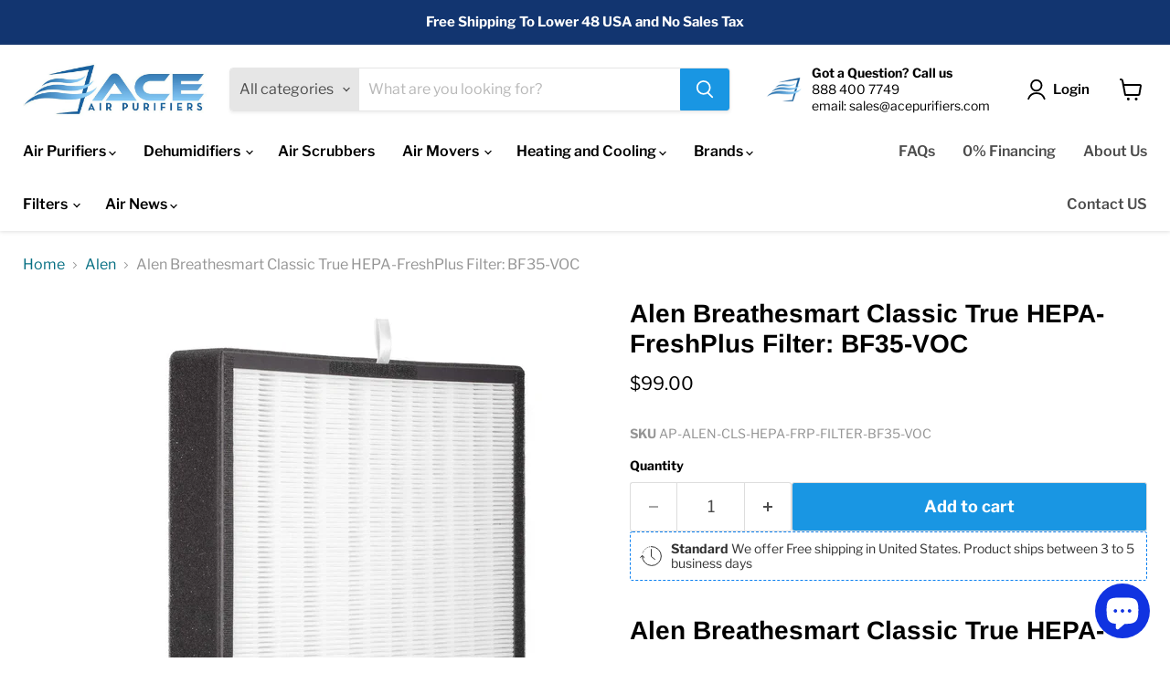

--- FILE ---
content_type: text/html; charset=utf-8
request_url: https://acepurifiers.com/collections/all/products/alen-breathesmart-classic-true-hepa-freshplus-filter-bf35-voc?view=recently-viewed
body_size: 1603
content:






















  












<li
  class="productgrid--item  imagestyle--cropped-medium      productitem--emphasis  product-recently-viewed-card    show-actions--mobile"
  data-product-item
  data-product-quickshop-url="/products/alen-breathesmart-classic-true-hepa-freshplus-filter-bf35-voc"
  
    data-recently-viewed-card
  
>
  <div class="productitem" data-product-item-content>
    
    
    
    

    

    
      

      
    

    <div class="productitem__container">
      <div class="product-recently-viewed-card-time" data-product-handle="alen-breathesmart-classic-true-hepa-freshplus-filter-bf35-voc">
      <button
        class="product-recently-viewed-card-remove"
        aria-label="close"
        data-remove-recently-viewed
      >
        


                                                                      <svg class="icon-remove "    aria-hidden="true"    focusable="false"    role="presentation"    xmlns="http://www.w3.org/2000/svg" width="10" height="10" viewBox="0 0 10 10" xmlns="http://www.w3.org/2000/svg">      <path fill="currentColor" d="M6.08785659,5 L9.77469752,1.31315906 L8.68684094,0.225302476 L5,3.91214341 L1.31315906,0.225302476 L0.225302476,1.31315906 L3.91214341,5 L0.225302476,8.68684094 L1.31315906,9.77469752 L5,6.08785659 L8.68684094,9.77469752 L9.77469752,8.68684094 L6.08785659,5 Z"></path>    </svg>                                              

      </button>
    </div>

      <div class="productitem__image-container">
        <a
          class="productitem--image-link"
          href="/products/alen-breathesmart-classic-true-hepa-freshplus-filter-bf35-voc"
          aria-label="/products/alen-breathesmart-classic-true-hepa-freshplus-filter-bf35-voc"
          tabindex="-1"
          data-product-page-link
        >
          <figure
            class="productitem--image"
            data-product-item-image
            
          >
            
              
                
                

  
    <noscript data-rimg-noscript>
      <img
        
          src="//acepurifiers.com/cdn/shop/products/alen-filters-37154454601955_512x512.jpg?v=1649478913"
        

        alt="Alen Breathesmart Classic True HEPA-FreshPlus Filter: BF35-VOC"
        data-rimg="noscript"
        srcset="//acepurifiers.com/cdn/shop/products/alen-filters-37154454601955_512x512.jpg?v=1649478913 1x, //acepurifiers.com/cdn/shop/products/alen-filters-37154454601955_1024x1024.jpg?v=1649478913 2x, //acepurifiers.com/cdn/shop/products/alen-filters-37154454601955_1439x1439.jpg?v=1649478913 2.81x"
        class="productitem--image-alternate"
        
        
      >
    </noscript>
  

  <img
    
      src="//acepurifiers.com/cdn/shop/products/alen-filters-37154454601955_512x512.jpg?v=1649478913"
    
    alt="Alen Breathesmart Classic True HEPA-FreshPlus Filter: BF35-VOC"

    
      data-rimg="lazy"
      data-rimg-scale="1"
      data-rimg-template="//acepurifiers.com/cdn/shop/products/alen-filters-37154454601955_{size}.jpg?v=1649478913"
      data-rimg-max="1440x1440"
      data-rimg-crop="false"
      
      srcset="data:image/svg+xml;utf8,<svg%20xmlns='http://www.w3.org/2000/svg'%20width='512'%20height='512'></svg>"
    

    class="productitem--image-alternate"
    
    
  >



  <div data-rimg-canvas></div>


              
              

  
    <noscript data-rimg-noscript>
      <img
        
          src="//acepurifiers.com/cdn/shop/products/alen-filters-37154451914979_512x512.jpg?v=1649478900"
        

        alt="Alen Breathesmart Classic True HEPA-FreshPlus Filter: BF35-VOC"
        data-rimg="noscript"
        srcset="//acepurifiers.com/cdn/shop/products/alen-filters-37154451914979_512x512.jpg?v=1649478900 1x, //acepurifiers.com/cdn/shop/products/alen-filters-37154451914979_1024x1024.jpg?v=1649478900 2x, //acepurifiers.com/cdn/shop/products/alen-filters-37154451914979_1439x1439.jpg?v=1649478900 2.81x"
        class="productitem--image-primary"
        
        
      >
    </noscript>
  

  <img
    
      src="//acepurifiers.com/cdn/shop/products/alen-filters-37154451914979_512x512.jpg?v=1649478900"
    
    alt="Alen Breathesmart Classic True HEPA-FreshPlus Filter: BF35-VOC"

    
      data-rimg="lazy"
      data-rimg-scale="1"
      data-rimg-template="//acepurifiers.com/cdn/shop/products/alen-filters-37154451914979_{size}.jpg?v=1649478900"
      data-rimg-max="1440x1440"
      data-rimg-crop="false"
      
      srcset="data:image/svg+xml;utf8,<svg%20xmlns='http://www.w3.org/2000/svg'%20width='512'%20height='512'></svg>"
    

    class="productitem--image-primary"
    
    
  >



  <div data-rimg-canvas></div>


            

            



























          </figure>
        </a>
      </div><div class="productitem--info">
        
          
        

        
          






























<div class="price productitem__price ">
  
    <div
      class="price__compare-at visible"
      data-price-compare-container
    >

      
        <span class="money price__original" data-price-original></span>
      
    </div>


    
      
      <div class="price__compare-at--hidden" data-compare-price-range-hidden>
        
          <span class="visually-hidden">Original price</span>
          <span class="money price__compare-at--min" data-price-compare-min>
            $99.00
          </span>
          -
          <span class="visually-hidden">Original price</span>
          <span class="money price__compare-at--max" data-price-compare-max>
            $99.00
          </span>
        
      </div>
      <div class="price__compare-at--hidden" data-compare-price-hidden>
        <span class="visually-hidden">Original price</span>
        <span class="money price__compare-at--single" data-price-compare>
          
        </span>
      </div>
    
  

  <div class="price__current price__current--emphasize " data-price-container>

    

    
      
      
      <span class="money" data-price>
        $99.00
      </span>
    
    
  </div>

  
    
    <div class="price__current--hidden" data-current-price-range-hidden>
      
        <span class="money price__current--min" data-price-min>$99.00</span>
        -
        <span class="money price__current--max" data-price-max>$99.00</span>
      
    </div>
    <div class="price__current--hidden" data-current-price-hidden>
      <span class="visually-hidden">Current price</span>
      <span class="money" data-price>
        $99.00
      </span>
    </div>
  

  
    
    
    
    

    <div
      class="
        productitem__unit-price
        hidden
      "
      data-unit-price
    >
      <span class="productitem__total-quantity" data-total-quantity></span> | <span class="productitem__unit-price--amount money" data-unit-price-amount></span> / <span class="productitem__unit-price--measure" data-unit-price-measure></span>
    </div>
  

  
</div>


        

        <h2 class="productitem--title">
          <a href="/products/alen-breathesmart-classic-true-hepa-freshplus-filter-bf35-voc" data-product-page-link>
            Alen Breathesmart Classic True HEPA-FreshPlus Filter: BF35-VOC
          </a>
        </h2>

        
          
        

        

        
          
            <div class="productitem__stock-level">
              







<div class="product-stock-level-wrapper" >
  
    <span class="
  product-stock-level
  product-stock-level--high
  
">
      

      <span class="product-stock-level__text">
        
        <div class="product-stock-level__badge-text">
          
  
    
      
        In stock
      
    
  

        </div>
      </span>
    </span>
  
</div>

            </div>
          

          
            
          
        

        
          <div class="productitem--description">
            <p>Alen Breathesmart Classic True HEPA-FreshPlus Filter: BF35-VOC
Description
With the most activated carbon of any filter in its class, Alen’s FreshP...</p>

            
              <a
                href="/products/alen-breathesmart-classic-true-hepa-freshplus-filter-bf35-voc"
                class="productitem--link"
                data-product-page-link
              >
                View full details
              </a>
            
          </div>
        
      </div>

      
    </div>
  </div>

  
    <script type="application/json" data-quick-buy-settings>
      {
        "cart_redirection": false,
        "money_format": "${{amount}}"
      }
    </script>
  
</li>


--- FILE ---
content_type: text/javascript; charset=utf-8
request_url: https://acepurifiers.com/products/alen-breathesmart-classic-true-hepa-freshplus-filter-bf35-voc.js
body_size: 1137
content:
{"id":7647918653667,"title":"Alen Breathesmart Classic True HEPA-FreshPlus Filter: BF35-VOC","handle":"alen-breathesmart-classic-true-hepa-freshplus-filter-bf35-voc","description":"\u003ch1\u003e\u003cspan data-mce-fragment=\"1\"\u003eAlen Breathesmart Classic True HEPA-FreshPlus Filter: BF35-VOC\u003c\/span\u003e\u003c\/h1\u003e\n\u003ch2\u003e\u003cspan data-mce-fragment=\"1\"\u003eDescription\u003c\/span\u003e\u003c\/h2\u003e\n\u003cp\u003e\u003cspan data-mce-fragment=\"1\"\u003eWith the most activated carbon of any filter in its class, Alen’s FreshPlus medical-grade H13 True HEPA filter targets pollution, smoke (including wildfire smoke), \u0026amp; toxic chemicals (VOCs) to leave air heartily and fresh. Capture 99.99% of dust, allergens, and harmful fine pollutants as small as 0.1 microns for 1,100 SqFt of pure air every 30 minutes.\u003c\/span\u003e\u003c\/p\u003e\n\u003cul data-mce-fragment=\"1\"\u003e\n\u003cli data-mce-fragment=\"1\"\u003e\n\u003cb data-mce-fragment=\"1\"\u003eConcerns Covered:\u003c\/b\u003e Chemical toxins (VOCs), Smoke, Pollution, Allergens and Asthma Triggers (dust, dander, and pollen) \u003c\/li\u003e\n\u003cli data-mce-fragment=\"1\"\u003e\n\u003cb data-mce-fragment=\"1\"\u003eActivated Carbon:\u003cspan data-mce-fragment=\"1\"\u003e \u003c\/span\u003e\u003c\/b\u003eTargets indoor and outdoor pollutants (VOCs) \u0026amp; smoke, leaves air smelling fresh \u003c\/li\u003e\n\u003cli data-mce-fragment=\"1\"\u003e\n\u003cb data-mce-fragment=\"1\"\u003eH13 True HEPA:\u003c\/b\u003e Long-lasting (10-12 mo.) 3-stage H13 True HEPA filtration captures 99.99% of even the tiniest particles as small as 0.1 microns \u003c\/li\u003e\n\u003cli data-mce-fragment=\"1\"\u003e\n\u003cb data-mce-fragment=\"1\"\u003e Healthy and Clean: \u003c\/b\u003e Create an asthma-and-allergy-friendly environment, reduce dust \u003c\/li\u003e\n\u003cli data-mce-fragment=\"1\"\u003eFits Model: \u003cb data-mce-fragment=\"1\"\u003eBreatheSmart Classic\u003c\/b\u003e\n\u003c\/li\u003e\n\u003c\/ul\u003e\n\u003cul data-mce-fragment=\"1\"\u003e\u003c\/ul\u003e\n\u003cul data-mce-fragment=\"1\"\u003e\u003c\/ul\u003e\n\u003cul data-mce-fragment=\"1\"\u003e\u003c\/ul\u003e\n\u003cul data-mce-fragment=\"1\"\u003e\u003c\/ul\u003e\n\u003cul data-mce-fragment=\"1\"\u003e\u003c\/ul\u003e\n\u003cul data-mce-fragment=\"1\"\u003e\u003c\/ul\u003e\n\u003cul data-mce-fragment=\"1\"\u003e\u003c\/ul\u003e\n\u003cul data-mce-fragment=\"1\"\u003e\u003c\/ul\u003e\n\u003cul data-mce-fragment=\"1\"\u003e\u003c\/ul\u003e","published_at":"2022-04-09T19:49:05-04:00","created_at":"2022-04-09T00:30:25-04:00","vendor":"Alen","type":"Filters","tags":["Alen","Breathesmart-classic","Filter"],"price":9900,"price_min":9900,"price_max":9900,"available":true,"price_varies":false,"compare_at_price":null,"compare_at_price_min":0,"compare_at_price_max":0,"compare_at_price_varies":false,"variants":[{"id":42739682836707,"title":"Default Title","option1":"Default Title","option2":null,"option3":null,"sku":"AP-ALEN-CLS-HEPA-FRP-FILTER-BF35-VOC","requires_shipping":true,"taxable":true,"featured_image":null,"available":true,"name":"Alen Breathesmart Classic True HEPA-FreshPlus Filter: BF35-VOC","public_title":null,"options":["Default Title"],"price":9900,"weight":0,"compare_at_price":null,"inventory_management":"shopify","barcode":"723651680352","requires_selling_plan":false,"selling_plan_allocations":[]}],"images":["\/\/cdn.shopify.com\/s\/files\/1\/0501\/9359\/6594\/products\/alen-filters-37154451914979.jpg?v=1649478900","\/\/cdn.shopify.com\/s\/files\/1\/0501\/9359\/6594\/products\/alen-filters-37154454601955.jpg?v=1649478913","\/\/cdn.shopify.com\/s\/files\/1\/0501\/9359\/6594\/products\/alen-filters-37154454896867.jpg?v=1649478904","\/\/cdn.shopify.com\/s\/files\/1\/0501\/9359\/6594\/products\/alen-filters-37154455453923.jpg?v=1649478907","\/\/cdn.shopify.com\/s\/files\/1\/0501\/9359\/6594\/products\/alen-filters-37154455716067.jpg?v=1649478910"],"featured_image":"\/\/cdn.shopify.com\/s\/files\/1\/0501\/9359\/6594\/products\/alen-filters-37154451914979.jpg?v=1649478900","options":[{"name":"Title","position":1,"values":["Default Title"]}],"url":"\/products\/alen-breathesmart-classic-true-hepa-freshplus-filter-bf35-voc","media":[{"alt":"Alen Breathesmart Classic True HEPA-FreshPlus Filter: BF35-VOC","id":29719136993507,"position":1,"preview_image":{"aspect_ratio":1.0,"height":1440,"width":1440,"src":"https:\/\/cdn.shopify.com\/s\/files\/1\/0501\/9359\/6594\/products\/alen-filters-37154451914979.jpg?v=1649478900"},"aspect_ratio":1.0,"height":1440,"media_type":"image","src":"https:\/\/cdn.shopify.com\/s\/files\/1\/0501\/9359\/6594\/products\/alen-filters-37154451914979.jpg?v=1649478900","width":1440},{"alt":"Alen Breathesmart Classic True HEPA-FreshPlus Filter: BF35-VOC","id":29719137681635,"position":2,"preview_image":{"aspect_ratio":1.0,"height":1440,"width":1440,"src":"https:\/\/cdn.shopify.com\/s\/files\/1\/0501\/9359\/6594\/products\/alen-filters-37154454601955.jpg?v=1649478913"},"aspect_ratio":1.0,"height":1440,"media_type":"image","src":"https:\/\/cdn.shopify.com\/s\/files\/1\/0501\/9359\/6594\/products\/alen-filters-37154454601955.jpg?v=1649478913","width":1440},{"alt":"Alen Breathesmart Classic True HEPA-FreshPlus Filter: BF35-VOC","id":29719137157347,"position":3,"preview_image":{"aspect_ratio":1.0,"height":1440,"width":1440,"src":"https:\/\/cdn.shopify.com\/s\/files\/1\/0501\/9359\/6594\/products\/alen-filters-37154454896867.jpg?v=1649478904"},"aspect_ratio":1.0,"height":1440,"media_type":"image","src":"https:\/\/cdn.shopify.com\/s\/files\/1\/0501\/9359\/6594\/products\/alen-filters-37154454896867.jpg?v=1649478904","width":1440},{"alt":"Alen Breathesmart Classic True HEPA-FreshPlus Filter: BF35-VOC","id":29719137255651,"position":4,"preview_image":{"aspect_ratio":1.0,"height":1440,"width":1440,"src":"https:\/\/cdn.shopify.com\/s\/files\/1\/0501\/9359\/6594\/products\/alen-filters-37154455453923.jpg?v=1649478907"},"aspect_ratio":1.0,"height":1440,"media_type":"image","src":"https:\/\/cdn.shopify.com\/s\/files\/1\/0501\/9359\/6594\/products\/alen-filters-37154455453923.jpg?v=1649478907","width":1440},{"alt":"Alen Breathesmart Classic True HEPA-FreshPlus Filter: BF35-VOC","id":29719137616099,"position":5,"preview_image":{"aspect_ratio":1.0,"height":1440,"width":1440,"src":"https:\/\/cdn.shopify.com\/s\/files\/1\/0501\/9359\/6594\/products\/alen-filters-37154455716067.jpg?v=1649478910"},"aspect_ratio":1.0,"height":1440,"media_type":"image","src":"https:\/\/cdn.shopify.com\/s\/files\/1\/0501\/9359\/6594\/products\/alen-filters-37154455716067.jpg?v=1649478910","width":1440}],"requires_selling_plan":false,"selling_plan_groups":[]}